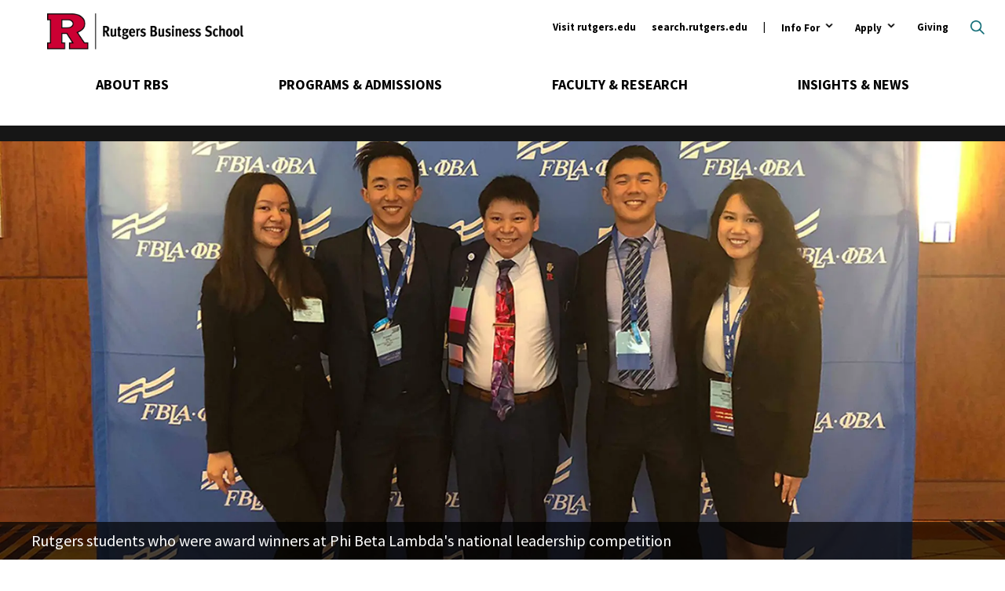

--- FILE ---
content_type: text/html; charset=UTF-8
request_url: https://www.business.rutgers.edu/news/rutgers-students-are-big-winners-phi-beta-lambda-conference
body_size: 16425
content:
<!DOCTYPE html>
<html lang="en" dir="ltr" prefix="og: https://ogp.me/ns#">
  <head>
    <meta charset="utf-8" />
<noscript><style>form.antibot * :not(.antibot-message) { display: none !important; }</style>
</noscript><link rel="canonical" href="https://www.business.rutgers.edu/news/rutgers-students-are-big-winners-phi-beta-lambda-conference" />
<meta property="og:site_name" content="Rutgers Business School-Newark and New Brunswick" />
<meta property="og:type" content="article" />
<meta property="og:url" content="https://www.business.rutgers.edu/news/rutgers-students-are-big-winners-phi-beta-lambda-conference" />
<meta property="og:title" content="Rutgers students are big winners at Phi Beta Lambda conference" />
<meta property="og:image:url" content="https://www.business.rutgers.edu/sites/default/files/images/news/PBLnationalsstory-herophoto.jpg" />
<meta property="og:image:type" content="image/jpeg" />
<meta property="og:image:width" content="1208" />
<meta property="og:image:height" content="516" />
<meta name="twitter:card" content="summary_large_image" />
<meta name="twitter:site" content="@RutgersBSchool" />
<meta name="twitter:title" content="Rutgers students are big winners at Phi Beta Lambda conference" />
<meta name="twitter:image" content="https://www.business.rutgers.edu/sites/default/files/images/news/PBLnationalsstory-herophoto.jpg" />
<meta name="msvalidate.01" content="EBE36DBDC388717178ABA26DDA5E8F88" />
<meta name="facebook-domain-verification" content="zie08fcoccoemsegc2dvpr54b6cr96" />
<meta name="google-site-verification" content="NXv1AqMNcZd1-jMULYxxmmiyTHWxEs5_oeDYu2JI9Oc" />
<meta name="Generator" content="Drupal 10 (https://www.drupal.org)" />
<meta name="MobileOptimized" content="width" />
<meta name="HandheldFriendly" content="true" />
<meta name="viewport" content="width=device-width, initial-scale=1.0" />
<script type="application/ld+json">{
    "@context": "https://schema.org",
    "@graph": [
        {
            "@type": "NewsArticle",
            "name": "Rutgers students are big winners at Phi Beta Lambda conference",
            "headline": "Rutgers students are big winners at Phi Beta Lambda conference",
            "image": {
                "@type": "ImageObject",
                "representativeOfPage": "True",
                "url": "https://www.business.rutgers.edu/sites/default/files/images/news/PBLnationalsstory-herophoto.jpg",
                "width": "1208",
                "height": "516"
            },
            "datePublished": "2018-07-03T11:19:58-0400",
            "dateModified": "2018-07-03T11:19:58-0400",
            "isAccessibleForFree": "True",
            "author": {
                "@type": "Organization",
                "@id": "https://www.business.rutgers.edu",
                "name": "Rutgers Business School-Newark and New Brunswick",
                "url": "https://www.business.rutgers.edu",
                "logo": {
                    "@type": "ImageObject",
                    "url": "https://www.business.rutgers.edu/sites/default/files/images/rbs-logo-60.png",
                    "width": "184",
                    "height": "60"
                }
            },
            "publisher": {
                "@type": "Organization",
                "@id": "https://www.business.rutgers.edu",
                "name": "Rutgers Business School-Newark and New Brunswick",
                "url": "https://www.business.rutgers.edu",
                "logo": {
                    "@type": "ImageObject",
                    "url": "https://www.business.rutgers.edu/sites/default/files/images/rbs-logo-60.png",
                    "width": "184",
                    "height": "60"
                }
            },
            "mainEntityOfPage": "https://www.business.rutgers.edu/news/rutgers-students-are-big-winners-phi-beta-lambda-conference"
        }
    ]
}</script>
<link rel="icon" href="/sites/default/files/favicon-r.ico" type="image/vnd.microsoft.icon" />
<script src="/sites/default/files/google_tag/primary/google_tag.script.js?t8mdbz" defer></script>

    <title>Rutgers students are big winners at Phi Beta Lambda conference | Rutgers Business School</title>
    <link rel="preload" href="https://fonts.googleapis.com/css?family=Source+Sans+Pro:400,400i,600,700,700i|Oswald:700|PT+Serif:600,700,700i&display=swap" as="style" onload="this.onload=null;this.rel='stylesheet'">
    <link rel="stylesheet" media="all" href="/sites/default/files/css/css_bRCA2rBfBrv-xQCFO83sjM0L_AOl1hscpr5Po3NKj84.css?delta=0&amp;language=en&amp;theme=rbs_theme&amp;include=eJxFjksOwyAQQy80giNVA1gBFQgaQ9v09JWafjbW8_PGsSp5-KCExJMbSN1AibvB992a1vKE4DFr6VefbA2t7lNlqOlmOjK_y9-41ccKtTAjiQVeZkaDb1q6MKth5kL_I-HBiXa-uRXc6d_p2p5WxQu-SENk" />
<link rel="stylesheet" media="all" href="/sites/default/files/css/css_sphHDht_B06S_kYDUmxCmI_ApwTpV7iKN0tvLLvosUg.css?delta=1&amp;language=en&amp;theme=rbs_theme&amp;include=eJxFjksOwyAQQy80giNVA1gBFQgaQ9v09JWafjbW8_PGsSp5-KCExJMbSN1AibvB992a1vKE4DFr6VefbA2t7lNlqOlmOjK_y9-41ccKtTAjiQVeZkaDb1q6MKth5kL_I-HBiXa-uRXc6d_p2p5WxQu-SENk" />

    
    <script defer data-domain="business.rutgers.edu" data-api="https://pa-light-band-7b8c.rutgers-business-school.workers.dev/moon/event" src="https://pa-light-band-7b8c.rutgers-business-school.workers.dev/sun/script.outbound-links.js"></script>
    <link href="/themes/rbs_theme/img/icons/fontawesome/css/fontawesome.min.css" rel="stylesheet" />
    <link href="/themes/rbs_theme/img/icons/fontawesome/css/solid.min.css" rel="stylesheet" />
  </head>
  <body class="path-node page-node-type-news">
        <a href="#main-content" class="visually-hidden focusable skip-link">
      Skip to main content
    </a>
    <noscript><iframe src="https://www.googletagmanager.com/ns.html?id=GTM-5Q8BCN" height="0" width="0" style="display:none;visibility:hidden"></iframe></noscript>
      <div class="dialog-off-canvas-main-canvas" data-off-canvas-main-canvas>
    <div class="layout-container">

  <header role="banner">
    <div class="layout-content">  <div class="region region-header">
    <div class="views-exposed-form search-block-form block block-search container-inline" data-drupal-selector="views-exposed-form-search-form-block-page-1" id="block-search-header" data-drupal-selector="search-block-form" role="search">
  
    
      <form action="/search/all" method="get" id="views-exposed-form-search-form-block-page-1" accept-charset="UTF-8">
  <div class="form--inline clearfix">
  <button type="button" class="search-toggle open-search">Open search</button>
<div class="search-wrapper"><div class="search-inner"><div class="js-form-item form-item js-form-type-textfield form-type-textfield js-form-item-keys form-item-keys form-no-label">
        <input data-drupal-selector="edit-keys" placeholder="Search" type="text" id="edit-keys" name="keys" value="" size="30" maxlength="128" class="form-text" />

        </div>
<div data-drupal-selector="edit-actions" class="form-actions js-form-wrapper form-wrapper" id="edit-actions"><input data-drupal-selector="edit-submit-search-form-block" type="submit" id="edit-submit-search-form-block" value="Search" class="button js-form-submit form-submit" />
</div>
</div>
</div>

</div>

</form>

  </div><div class="group-wrapper"><a href="/" class="header-logo"><span class="visually-hidden">Rutgers Business School</span>
</a><nav role="navigation" aria-labelledby="block-menu-ancillary-menu" id="block-menu-ancillary" class="block block-menu navigation menu--ancillary">
            
  <h2 class="visually-hidden" id="block-menu-ancillary-menu">Ancillary</h2>
  

        
              <ul class="menu">
                    <li class="menu-item">
        <a href="https://www.rutgers.edu/">Visit rutgers.edu</a>
              </li>
                <li class="menu-item">
        <a href="https://search.rutgers.edu/" target="_blank">search.rutgers.edu</a>
              </li>
                <li class="menu-item menu-item--expanded">
        <button type="button">Info For</button>
                <button><span class="visuallyhidden">Open Submenu</span></button>
                        <ul class="submenu">
        <button class="back-button">Back</button>
                    <li class="menu-item">
        <a href="/" data-drupal-link-system-path="&lt;front&gt;">Prospective Students and Parents</a>
              </li>
                <li class="menu-item">
        <a href="https://myrbs.business.rutgers.edu">Current Students</a>
              </li>
                <li class="menu-item">
        <a href="https://myrbs.business.rutgers.edu/faculty-staff">Faculty and Staff</a>
              </li>
                <li class="menu-item menu-item--collapsed">
        <a href="/alumni" data-drupal-link-system-path="node/1521">Alumni and Donors</a>
              </li>
                <li class="menu-item menu-item--collapsed">
        <a href="/employers-recruiters" data-drupal-link-system-path="node/1526">Employers &amp; Recruiters</a>
              </li>
                <li class="menu-item menu-item--collapsed">
        <a href="/entrepreneurs" data-drupal-link-system-path="node/1531">Entrepreneurs</a>
              </li>
                <li class="menu-item menu-item--collapsed">
        <a href="/industry-community-partners" data-drupal-link-system-path="node/12421">Industry &amp; Community Partners</a>
              </li>
        </ul>
  
              </li>
                <li class="menu-item menu-item--expanded">
        <button type="button">Apply</button>
                <button><span class="visuallyhidden">Open Submenu</span></button>
                        <ul class="submenu">
        <button class="back-button">Back</button>
                    <li class="menu-item">
        <a href="/admissions#undergraduate" data-drupal-link-system-path="node/691">Undergraduate</a>
              </li>
                <li class="menu-item">
        <a href="/admissions#graduate" data-drupal-link-system-path="node/691">Graduate</a>
              </li>
                <li class="menu-item">
        <a href="/executive-education" data-drupal-link-system-path="node/431">Executive Education</a>
              </li>
        </ul>
  
              </li>
                <li class="menu-item menu-item--collapsed">
        <a href="/giving" data-drupal-link-system-path="node/5031">Giving</a>
              </li>
        </ul>
  


  </nav>
<div id="block-mainmenu" class="block block-mainMenu block-block-content block-block-content1d5e0359-f397-43c9-900b-c7825cfe97a6">
  
    
      <div class="menuSections">
      
      <div class="field field--name-field-m-menu-section field--type-entity-reference-revisions field--label-hidden field__items">
              <div class="field__item">  <div class="menuSection">
    <div class="menuSection-topNavItem">
      
            <div class="field field--name-field-m-top-nav-item field--type-link field--label-hidden field__item"><a href="/about-rbs">About RBS</a></div>
      
    </div>

    <div  class="paragraph menuSection-bottomNavItems paragraph--type--m-section paragraph--view-mode--full-content">
              <div class="menuSection-columns" style="background-image: url('/sites/default/files/images/backdrops/menu-header-about.jpg');">
          <div class="menuSection-column menuSection-mainColumn menuSection-column-isFirst">
            
            <div class="field field--name-field-m-large-heading field--type-string field--label-hidden field__item">About RBS</div>
      
            
            <div class="field field--name-field-m-subheading field--type-string-long field--label-hidden field__item">Revolutionizing curricula, research, teaching, and the student experience.</div>
      
            
            <div class="field field--name-field-m-landing-page-link field--type-link field--label-hidden field__item"><a href="/about-rbs">Overview</a></div>
      
            
      <div class="field field--name-field-m-call-to-action field--type-link field--label-hidden field__items">
              <div class="field__item"><a href="/about-rbs/at-a-glance">RBS At-A-Glance</a></div>
              <div class="field__item"><a href="/r-culture">R Culture</a></div>
          </div>
  
          </div>

          <div class="menuSection-column menuSection-column1">
            
      <div class="field field--name-field-m-column-one field--type-entity-reference-revisions field--label-hidden field__items">
              <div class="field__item">  <div class="paragraph paragraph--type--menu-heading paragraph--view-mode--full-content">
          
            <div class="field field--name-field-m-heading field--type-link field--label-hidden field__item"><a href="/about-rbs/accreditation">Accreditation</a></div>
      
      </div>
</div>
              <div class="field__item">  <div class="paragraph paragraph--type--menu-heading paragraph--view-mode--full-content">
          
            <div class="field field--name-field-m-heading field--type-link field--label-hidden field__item"><a href="/about-rbs/board-advisors">Board of Advisors</a></div>
      
      </div>
</div>
              <div class="field__item">  <div class="paragraph paragraph--type--menu-heading paragraph--view-mode--full-content">
          
            <div class="field field--name-field-m-heading field--type-link field--label-hidden field__item"><a href="/events-listing">Calendar of Events</a></div>
      
      </div>
</div>
              <div class="field__item">  <div class="paragraph paragraph--type--menu-heading paragraph--view-mode--full-content">
          
            <div class="field field--name-field-m-heading field--type-link field--label-hidden field__item"><a href="/career-management">Career Management</a></div>
      
      </div>
</div>
              <div class="field__item">  <div class="paragraph paragraph--type--menu-heading paragraph--view-mode--full-content">
          
            <div class="field field--name-field-m-heading field--type-link field--label-hidden field__item"><a href="/contact-us">Contact Us</a></div>
      
      </div>
</div>
              <div class="field__item">  <div class="paragraph paragraph--type--menu-heading paragraph--view-mode--full-content">
          
            <div class="field field--name-field-m-heading field--type-link field--label-hidden field__item"><a href="/about-rbs/distinguished-alumni">Distinguished Alumni</a></div>
      
      </div>
</div>
              <div class="field__item">  <div class="paragraph paragraph--type--menu-heading paragraph--view-mode--full-content">
          
            <div class="field field--name-field-m-heading field--type-link field--label-hidden field__item"><a href="https://myrbs.business.rutgers.edu/graduation">Graduation Events</a></div>
      
      </div>
</div>
          </div>
  
          </div>

          <div class="menuSection-column menuSection-column2">
            
      <div class="field field--name-field-m-column-two field--type-entity-reference-revisions field--label-hidden field__items">
              <div class="field__item">  <div class="paragraph paragraph--type--menu-heading paragraph--view-mode--full-content">
          
            <div class="field field--name-field-m-heading field--type-link field--label-hidden field__item"><a href="/about-rbs/history">History</a></div>
      
      </div>
</div>
              <div class="field__item">  <div class="paragraph paragraph--type--menu-heading paragraph--view-mode--full-content">
          
            <div class="field field--name-field-m-heading field--type-link field--label-hidden field__item"><a href="/sail-office">Office of Social Mobility, Access, Innovation, and Leadership (SAIL)</a></div>
      
      </div>
</div>
              <div class="field__item">  <div class="paragraph paragraph--type--menu-heading paragraph--view-mode--full-content">
          
            <div class="field field--name-field-m-heading field--type-link field--label-hidden field__item"><a href="https://www.business.rutgers.edu/about-rbs/office-student-support-engagement-and-leadership-seal">Student Support, Engagement, and Leadership (SEAL)</a></div>
      
      </div>
</div>
              <div class="field__item">  <div class="paragraph paragraph--type--menu-heading paragraph--view-mode--full-content">
          
            <div class="field field--name-field-m-heading field--type-link field--label-hidden field__item"><a href="/about-rbs/leadership">Leadership</a></div>
      
      </div>
</div>
              <div class="field__item">  <div class="paragraph paragraph--type--menu-heading paragraph--view-mode--full-content">
          
            <div class="field field--name-field-m-heading field--type-link field--label-hidden field__item"><a href="https://store.business.rutgers.edu">RBS Store</a></div>
      
      </div>
</div>
              <div class="field__item">  <div class="paragraph paragraph--type--menu-heading paragraph--view-mode--full-content">
          
            <div class="field field--name-field-m-heading field--type-link field--label-hidden field__item"><a href="/about-rbs/rankings">Stats &amp; Rankings</a></div>
      
      </div>
</div>
              <div class="field__item">  <div class="paragraph paragraph--type--menu-heading paragraph--view-mode--full-content">
          
            <div class="field field--name-field-m-heading field--type-link field--label-hidden field__item"><a href="https://myrbs.business.rutgers.edu/syllabi">Syllabi Directory</a></div>
      
      </div>
</div>
          </div>
  
          </div>

          <div class="menuSection-column menuSection-column3 menuSection-column-isLast">
            
      <div class="field field--name-field-m-column-three field--type-entity-reference-revisions field--label-hidden field__items">
              <div class="field__item">  <div class="paragraph paragraph--type--menu-heading paragraph--view-mode--full-content">
          
            <div class="field field--name-field-m-heading field--type-link field--label-hidden field__item"><a href="/about-rbs/outreach-initiatives">Outreach</a></div>
      
      </div>
</div>
              <div class="field__item">  <div class="paragraph paragraph--type--menu-heading paragraph--view-mode--full-content">
          
            <div class="field field--name-field-m-heading field--type-link field--label-hidden field__item"><a href="/about-rbs/thought-leadership">Thought Leadership</a></div>
      
      <div class="field field--name-field-m-menu-items field--type-entity-reference-revisions field--label-hidden field__items">
              <div class="field__item">  <div class="paragraph paragraph--type--menu-item-s- paragraph--view-mode--full-content">
          
            <div class="field field--name-field-m-item-destination field--type-link field--label-hidden field__item"><a href="/about-rbs/c-suite-speakers">C-Suite Speaker</a></div>
      
      </div>
</div>
              <div class="field__item">  <div class="paragraph paragraph--type--menu-item-s- paragraph--view-mode--full-content">
          
            <div class="field field--name-field-m-item-destination field--type-link field--label-hidden field__item"><a href="/about-rbs/innovations-business-education">Innovations in Business Education Conference</a></div>
      
      </div>
</div>
              <div class="field__item">  <div class="paragraph paragraph--type--menu-item-s- paragraph--view-mode--full-content">
          
            <div class="field field--name-field-m-item-destination field--type-link field--label-hidden field__item"><a href="/events/rutgers-business-school-business-resource-showcase">Business Community Engagement Symposium</a></div>
      
      </div>
</div>
          </div>
  
      </div>
</div>
              <div class="field__item">  <div class="paragraph paragraph--type--menu-heading paragraph--view-mode--full-content">
          
            <div class="field field--name-field-m-heading field--type-link field--label-hidden field__item"><a href="/visit">Visit</a></div>
      
      <div class="field field--name-field-m-menu-items field--type-entity-reference-revisions field--label-hidden field__items">
              <div class="field__item">  <div class="paragraph paragraph--type--menu-item-s- paragraph--view-mode--full-content">
          
            <div class="field field--name-field-m-item-destination field--type-link field--label-hidden field__item"><a href="/why-new-jersey">Why New Jersey</a></div>
      
      </div>
</div>
              <div class="field__item">  <div class="paragraph paragraph--type--menu-item-s- paragraph--view-mode--full-content">
          
            <div class="field field--name-field-m-item-destination field--type-link field--label-hidden field__item"><a href="/visit/newark">Newark</a></div>
      
      </div>
</div>
              <div class="field__item">  <div class="paragraph paragraph--type--menu-item-s- paragraph--view-mode--full-content">
          
            <div class="field field--name-field-m-item-destination field--type-link field--label-hidden field__item"><a href="/visit/livingston">Livingston</a></div>
      
      </div>
</div>
              <div class="field__item">  <div class="paragraph paragraph--type--menu-item-s- paragraph--view-mode--full-content">
          
            <div class="field field--name-field-m-item-destination field--type-link field--label-hidden field__item"><a href="/visit/jersey-city">Jersey City</a></div>
      
      </div>
</div>
          </div>
  
      </div>
</div>
          </div>
  
          </div>

          <button class="trigger-closeMenuSection icon-closeMenu">
            <span class="visuallyhidden">Close Menu</span>
            <svg version="1.1" class="icon-closeMenu-image" xmlns="http://www.w3.org/2000/svg" xmlns:xlink="http://www.w3.org/1999/xlink" x="0px" y="0px" viewBox="0 0 460.775 460.775" style="enable-background:new 0 0 460.775 460.775;" xml:space="preserve" fill="#CC0033">
            	<path d="M285.08,230.397L456.218,59.27c6.076-6.077,6.076-15.911,0-21.986L423.511,4.565c-2.913-2.911-6.866-4.55-10.992-4.55
            	c-4.127,0-8.08,1.639-10.993,4.55l-171.138,171.14L59.25,4.565c-2.913-2.911-6.866-4.55-10.993-4.55
            	c-4.126,0-8.08,1.639-10.992,4.55L4.558,37.284c-6.077,6.075-6.077,15.909,0,21.986l171.138,171.128L4.575,401.505
            	c-6.074,6.077-6.074,15.911,0,21.986l32.709,32.719c2.911,2.911,6.865,4.55,10.992,4.55c4.127,0,8.08-1.639,10.994-4.55
            	l171.117-171.12l171.118,171.12c2.913,2.911,6.866,4.55,10.993,4.55c4.128,0,8.081-1.639,10.992-4.55l32.709-32.719
            	c6.074-6.075,6.074-15.909,0-21.986L285.08,230.397z"/>
            </svg>
          </button>
        </div>
          </div>
  </div>
</div>
              <div class="field__item">  <div class="menuSection">
    <div class="menuSection-topNavItem">
      
            <div class="field field--name-field-m-top-nav-item field--type-link field--label-hidden field__item"><a href="/academics">Programs &amp; Admissions</a></div>
      
    </div>

    <div  class="paragraph menuSection-bottomNavItems paragraph--type--m-section paragraph--view-mode--full-content">
              <div class="menuSection-columns" style="background-image: url('/sites/default/files/images/backdrops/menu-header-academics.jpg');">
          <div class="menuSection-column menuSection-mainColumn menuSection-column-isFirst">
            
            <div class="field field--name-field-m-large-heading field--type-string field--label-hidden field__item">Programs &amp; Admissions</div>
      
            
            <div class="field field--name-field-m-subheading field--type-string-long field--label-hidden field__item">A commitment to academic excellence and professional success is the foundation of each of our programs.</div>
      
            
            
      <div class="field field--name-field-m-call-to-action field--type-link field--label-hidden field__items">
              <div class="field__item"><a href="/academics">All Programs</a></div>
              <div class="field__item"><a href="/events-listing/30">Admissions Events</a></div>
          </div>
  
          </div>

          <div class="menuSection-column menuSection-column1">
            
      <div class="field field--name-field-m-column-one field--type-entity-reference-revisions field--label-hidden field__items">
              <div class="field__item">  <div class="paragraph paragraph--type--menu-heading paragraph--view-mode--full-content">
          
            <div class="field field--name-field-m-heading field--type-link field--label-hidden field__item"><a href="/mba">Master of Business Administration (MBA)</a></div>
      
      <div class="field field--name-field-m-menu-items field--type-entity-reference-revisions field--label-hidden field__items">
              <div class="field__item">  <div class="paragraph paragraph--type--menu-item-s- paragraph--view-mode--full-content">
          
            <div class="field field--name-field-m-item-destination field--type-link field--label-hidden field__item"><a href="/full-time-mba">Full-Time MBA</a></div>
      
      </div>
</div>
              <div class="field__item">  <div class="paragraph paragraph--type--menu-item-s- paragraph--view-mode--full-content">
          
            <div class="field field--name-field-m-item-destination field--type-link field--label-hidden field__item"><a href="/part-time-mba">Part-Time MBA</a></div>
      
      </div>
</div>
              <div class="field__item">  <div class="paragraph paragraph--type--menu-item-s- paragraph--view-mode--full-content">
          
            <div class="field field--name-field-m-item-destination field--type-link field--label-hidden field__item"><a href="/mba-professional-accounting">MBA in Professional Accounting</a></div>
      
      </div>
</div>
              <div class="field__item">  <div class="paragraph paragraph--type--menu-item-s- paragraph--view-mode--full-content">
          
            <div class="field field--name-field-m-item-destination field--type-link field--label-hidden field__item"><a href="/dual-degree">Dual Degree Programs</a></div>
      
      </div>
</div>
          </div>
  
      </div>
</div>
              <div class="field__item">  <div class="paragraph paragraph--type--menu-heading paragraph--view-mode--full-content">
          
            <div class="field field--name-field-m-heading field--type-link field--label-hidden field__item"><a href="/executive-mba">Executive MBA</a></div>
      
      <div class="field field--name-field-m-menu-items field--type-entity-reference-revisions field--label-hidden field__items">
              <div class="field__item">  <div class="paragraph paragraph--type--menu-item-s- paragraph--view-mode--full-content">
          
            <div class="field field--name-field-m-item-destination field--type-link field--label-hidden field__item"><a href="/executive-mba">Program in Newark</a></div>
      
      </div>
</div>
              <div class="field__item">  <div class="paragraph paragraph--type--menu-item-s- paragraph--view-mode--full-content">
          
            <div class="field field--name-field-m-item-destination field--type-link field--label-hidden field__item"><a href="https://rutgers.edu.sg/">Program in Singapore</a></div>
      
      </div>
</div>
          </div>
  
      </div>
</div>
              <div class="field__item">  <div class="paragraph paragraph--type--menu-heading paragraph--view-mode--full-content">
          
            <div class="field field--name-field-m-heading field--type-link field--label-hidden field__item"><a href="/undergraduate">Undergraduate</a></div>
      
      <div class="field field--name-field-m-menu-items field--type-entity-reference-revisions field--label-hidden field__items">
              <div class="field__item">  <div class="paragraph paragraph--type--menu-item-s- paragraph--view-mode--full-content">
          
            <div class="field field--name-field-m-item-destination field--type-link field--label-hidden field__item"><a href="/undergraduate-newark">Undergraduate Program in Newark</a></div>
      
      </div>
</div>
              <div class="field__item">  <div class="paragraph paragraph--type--menu-item-s- paragraph--view-mode--full-content">
          
            <div class="field field--name-field-m-item-destination field--type-link field--label-hidden field__item"><a href="/undergraduate-new-brunswick">Undergraduate Program in New Brunswick</a></div>
      
      </div>
</div>
              <div class="field__item">  <div class="paragraph paragraph--type--menu-item-s- paragraph--view-mode--full-content">
          
            <div class="field field--name-field-m-item-destination field--type-link field--label-hidden field__item"><a href="/road-to-success">Road to Success Programs</a></div>
      
      </div>
</div>
              <div class="field__item">  <div class="paragraph paragraph--type--menu-item-s- paragraph--view-mode--full-content">
          
            <div class="field field--name-field-m-item-destination field--type-link field--label-hidden field__item"><a href="/international-students/undergraduate">International Students</a></div>
      
      </div>
</div>
          </div>
  
      </div>
</div>
              <div class="field__item">  <div class="paragraph paragraph--type--menu-heading paragraph--view-mode--full-content">
          
            <div class="field field--name-field-m-heading field--type-link field--label-hidden field__item"><a href="/pre-college">Pre-College Programs</a></div>
      
      </div>
</div>
          </div>
  
          </div>

          <div class="menuSection-column menuSection-column2">
            
      <div class="field field--name-field-m-column-two field--type-entity-reference-revisions field--label-hidden field__items">
              <div class="field__item">  <div class="paragraph paragraph--type--menu-heading paragraph--view-mode--full-content">
          
            <div class="field field--name-field-m-heading field--type-link field--label-hidden field__item"><a href="/masters">Master&#039;s Degrees</a></div>
      
      <div class="field field--name-field-m-menu-items field--type-entity-reference-revisions field--label-hidden field__items">
              <div class="field__item">  <div class="paragraph paragraph--type--menu-item-s- paragraph--view-mode--full-content">
          
            <div class="field field--name-field-m-item-destination field--type-link field--label-hidden field__item"><a href="/masters-accounting-analytics">Master of Accountancy in Accounting and Analytics</a></div>
      
      </div>
</div>
              <div class="field__item">  <div class="paragraph paragraph--type--menu-item-s- paragraph--view-mode--full-content">
          
            <div class="field field--name-field-m-item-destination field--type-link field--label-hidden field__item"><a href="/masters-governmental-accounting">Master of Accountancy in Governmental Accounting</a></div>
      
      </div>
</div>
              <div class="field__item">  <div class="paragraph paragraph--type--menu-item-s- paragraph--view-mode--full-content">
          
            <div class="field field--name-field-m-item-destination field--type-link field--label-hidden field__item"><a href="/masters-taxation">Master of Accountancy in Taxation </a></div>
      
      </div>
</div>
              <div class="field__item">  <div class="paragraph paragraph--type--menu-item-s- paragraph--view-mode--full-content">
          
            <div class="field field--name-field-m-item-destination field--type-link field--label-hidden field__item"><a href="/masters-business-fashion">MS in Business of Fashion</a></div>
      
      </div>
</div>
              <div class="field__item">  <div class="paragraph paragraph--type--menu-item-s- paragraph--view-mode--full-content">
          
            <div class="field field--name-field-m-item-destination field--type-link field--label-hidden field__item"><a href="/masters-digital-marketing">MS in Digital Marketing</a></div>
      
      </div>
</div>
              <div class="field__item">  <div class="paragraph paragraph--type--menu-item-s- paragraph--view-mode--full-content">
          
            <div class="field field--name-field-m-item-destination field--type-link field--label-hidden field__item"><a href="/masters-financial-analysis">Master of Financial Analysis</a></div>
      
      </div>
</div>
              <div class="field__item">  <div class="paragraph paragraph--type--menu-item-s- paragraph--view-mode--full-content">
          
            <div class="field field--name-field-m-item-destination field--type-link field--label-hidden field__item"><a href="/masters-healthcare-analytics-intelligence">MS in Healthcare Analytics and Intelligence</a></div>
      
      </div>
</div>
              <div class="field__item">  <div class="paragraph paragraph--type--menu-item-s- paragraph--view-mode--full-content">
          
            <div class="field field--name-field-m-item-destination field--type-link field--label-hidden field__item"><a href="/masters-information-technology-analytics">Master of Information Technology and Analytics</a></div>
      
      </div>
</div>
              <div class="field__item">  <div class="paragraph paragraph--type--menu-item-s- paragraph--view-mode--full-content">
          
            <div class="field field--name-field-m-item-destination field--type-link field--label-hidden field__item"><a href="/masters-marketing-analytics-insights">MS Marketing Analytics and Insights</a></div>
      
      </div>
</div>
              <div class="field__item">  <div class="paragraph paragraph--type--menu-item-s- paragraph--view-mode--full-content">
          
            <div class="field field--name-field-m-item-destination field--type-link field--label-hidden field__item"><a href="/masters-quantitative-finance">Master of Quantitative Finance</a></div>
      
      </div>
</div>
              <div class="field__item">  <div class="paragraph paragraph--type--menu-item-s- paragraph--view-mode--full-content">
          
            <div class="field field--name-field-m-item-destination field--type-link field--label-hidden field__item"><a href="/masters-supply-chain-analytics">Master of Supply Chain Analytics</a></div>
      
      </div>
</div>
              <div class="field__item">  <div class="paragraph paragraph--type--menu-item-s- paragraph--view-mode--full-content">
          
            <div class="field field--name-field-m-item-destination field--type-link field--label-hidden field__item"><a href="/masters-supply-chain-management">MS in Supply Chain Management</a></div>
      
      </div>
</div>
          </div>
  
      </div>
</div>
              <div class="field__item">  <div class="paragraph paragraph--type--menu-heading paragraph--view-mode--full-content">
          
            <div class="field field--name-field-m-heading field--type-link field--label-hidden field__item"><a href="/gateway-accelerated-programs">Gateway and Accelerated Programs for Undergraduates</a></div>
      
      </div>
</div>
          </div>
  
          </div>

          <div class="menuSection-column menuSection-column3 menuSection-column-isLast">
            
      <div class="field field--name-field-m-column-three field--type-entity-reference-revisions field--label-hidden field__items">
              <div class="field__item">  <div class="paragraph paragraph--type--menu-heading paragraph--view-mode--full-content">
          
            <div class="field field--name-field-m-heading field--type-link field--label-hidden field__item"><a href="/executive-education">Executive Education</a></div>
      
      <div class="field field--name-field-m-menu-items field--type-entity-reference-revisions field--label-hidden field__items">
              <div class="field__item">  <div class="paragraph paragraph--type--menu-item-s- paragraph--view-mode--full-content">
          
            <div class="field field--name-field-m-item-destination field--type-link field--label-hidden field__item"><a href="/executive-education/open-enrollment">Open Enrollment</a></div>
      
      </div>
</div>
              <div class="field__item">  <div class="paragraph paragraph--type--menu-item-s- paragraph--view-mode--full-content">
          
            <div class="field field--name-field-m-item-destination field--type-link field--label-hidden field__item"><a href="/executive-education/corporate-programs">Corporate Programs</a></div>
      
      </div>
</div>
              <div class="field__item">  <div class="paragraph paragraph--type--menu-item-s- paragraph--view-mode--full-content">
          
            <div class="field field--name-field-m-item-destination field--type-link field--label-hidden field__item"><a href="/executive-education/classes">Upcoming Classes</a></div>
      
      </div>
</div>
          </div>
  
      </div>
</div>
              <div class="field__item">  <div class="paragraph paragraph--type--menu-heading paragraph--view-mode--full-content">
          
            <div class="field field--name-field-m-heading field--type-link field--label-hidden field__item"><a href="/doctoral-programs">Doctoral Programs</a></div>
      
      <div class="field field--name-field-m-menu-items field--type-entity-reference-revisions field--label-hidden field__items">
              <div class="field__item">  <div class="paragraph paragraph--type--menu-item-s- paragraph--view-mode--full-content">
          
            <div class="field field--name-field-m-item-destination field--type-link field--label-hidden field__item"><a href="/phd">Ph.D.</a></div>
      
      </div>
</div>
              <div class="field__item">  <div class="paragraph paragraph--type--menu-item-s- paragraph--view-mode--full-content">
          
            <div class="field field--name-field-m-item-destination field--type-link field--label-hidden field__item"><a href="/doctor-business-administration">Doctor of Business Administration</a></div>
      
      </div>
</div>
          </div>
  
      </div>
</div>
              <div class="field__item">  <div class="paragraph paragraph--type--menu-heading paragraph--view-mode--full-content">
          
            <div class="field field--name-field-m-heading field--type-link field--label-hidden field__item"><a href="/stackable">Rutgers Stackable Business Innovation (rSBI)</a></div>
      
      </div>
</div>
              <div class="field__item">  <div class="paragraph paragraph--type--menu-heading paragraph--view-mode--full-content">
          
            <div class="field field--name-field-m-heading field--type-link field--label-hidden field__item"><a href="/online">Online Programs</a></div>
      
      </div>
</div>
              <div class="field__item">  <div class="paragraph paragraph--type--menu-heading paragraph--view-mode--full-content">
          
            <div class="field field--name-field-m-heading field--type-link field--label-hidden field__item"><a href="/stem-designated-programs">STEM-Designated Programs</a></div>
      
      </div>
</div>
              <div class="field__item">  <div class="paragraph paragraph--type--menu-heading paragraph--view-mode--full-content">
          
            <div class="field field--name-field-m-heading field--type-link field--label-hidden field__item"><a href="/admissions/certificate-programs">Certificate Programs</a></div>
      
      </div>
</div>
          </div>
  
          </div>

          <button class="trigger-closeMenuSection icon-closeMenu">
            <span class="visuallyhidden">Close Menu</span>
            <svg version="1.1" class="icon-closeMenu-image" xmlns="http://www.w3.org/2000/svg" xmlns:xlink="http://www.w3.org/1999/xlink" x="0px" y="0px" viewBox="0 0 460.775 460.775" style="enable-background:new 0 0 460.775 460.775;" xml:space="preserve" fill="#CC0033">
            	<path d="M285.08,230.397L456.218,59.27c6.076-6.077,6.076-15.911,0-21.986L423.511,4.565c-2.913-2.911-6.866-4.55-10.992-4.55
            	c-4.127,0-8.08,1.639-10.993,4.55l-171.138,171.14L59.25,4.565c-2.913-2.911-6.866-4.55-10.993-4.55
            	c-4.126,0-8.08,1.639-10.992,4.55L4.558,37.284c-6.077,6.075-6.077,15.909,0,21.986l171.138,171.128L4.575,401.505
            	c-6.074,6.077-6.074,15.911,0,21.986l32.709,32.719c2.911,2.911,6.865,4.55,10.992,4.55c4.127,0,8.08-1.639,10.994-4.55
            	l171.117-171.12l171.118,171.12c2.913,2.911,6.866,4.55,10.993,4.55c4.128,0,8.081-1.639,10.992-4.55l32.709-32.719
            	c6.074-6.075,6.074-15.909,0-21.986L285.08,230.397z"/>
            </svg>
          </button>
        </div>
          </div>
  </div>
</div>
              <div class="field__item">  <div class="menuSection">
    <div class="menuSection-topNavItem">
      
            <div class="field field--name-field-m-top-nav-item field--type-link field--label-hidden field__item"><a href="/faculty-research">Faculty &amp; Research</a></div>
      
    </div>

    <div  class="paragraph menuSection-bottomNavItems paragraph--type--m-section paragraph--view-mode--full-content">
              <div class="menuSection-columns" style="background-image: url('/sites/default/files/images/backdrops/menu-header-faculty.jpg');">
          <div class="menuSection-column menuSection-mainColumn menuSection-column-isFirst">
            
            <div class="field field--name-field-m-large-heading field--type-string field--label-hidden field__item">Faculty &amp; Research</div>
      
            
            <div class="field field--name-field-m-subheading field--type-string-long field--label-hidden field__item">Advancing knowledge through research.</div>
      
            
            <div class="field field--name-field-m-landing-page-link field--type-link field--label-hidden field__item"><a href="/faculty-research">Overview</a></div>
      
            
      <div class="field field--name-field-m-call-to-action field--type-link field--label-hidden field__items">
              <div class="field__item"><a href="/faculty-research/recruiting">Recruiting</a></div>
          </div>
  
          </div>

          <div class="menuSection-column menuSection-column1">
            
      <div class="field field--name-field-m-column-one field--type-entity-reference-revisions field--label-hidden field__items">
              <div class="field__item">  <div class="paragraph paragraph--type--menu-heading paragraph--view-mode--full-content">
          
            <div class="field field--name-field-m-heading field--type-link field--label-hidden field__item"><a href="/faculty-research/faculty-profiles">Faculty Directory</a></div>
      
      </div>
</div>
              <div class="field__item">  <div class="paragraph paragraph--type--menu-heading paragraph--view-mode--full-content">
          
            <div class="field field--name-field-m-heading field--type-link field--label-hidden field__item"><a href="/faculty-research/academic-areas">Academic Areas</a></div>
      
      <div class="field field--name-field-m-menu-items field--type-entity-reference-revisions field--label-hidden field__items">
              <div class="field__item">  <div class="paragraph paragraph--type--menu-item-s- paragraph--view-mode--full-content">
          
            <div class="field field--name-field-m-item-destination field--type-link field--label-hidden field__item"><a href="/faculty-research/accounting-information-systems">Accounting &amp; Information Systems</a></div>
      
      </div>
</div>
              <div class="field__item">  <div class="paragraph paragraph--type--menu-item-s- paragraph--view-mode--full-content">
          
            <div class="field field--name-field-m-item-destination field--type-link field--label-hidden field__item"><a href="/faculty-research/finance-economics">Finance &amp; Economics</a></div>
      
      </div>
</div>
              <div class="field__item">  <div class="paragraph paragraph--type--menu-item-s- paragraph--view-mode--full-content">
          
            <div class="field field--name-field-m-item-destination field--type-link field--label-hidden field__item"><a href="/faculty-research/management-global-business">Management &amp; Global Business</a></div>
      
      </div>
</div>
              <div class="field__item">  <div class="paragraph paragraph--type--menu-item-s- paragraph--view-mode--full-content">
          
            <div class="field field--name-field-m-item-destination field--type-link field--label-hidden field__item"><a href="/faculty-research/management-science-information-systems">Management Science &amp; Information Systems</a></div>
      
      </div>
</div>
              <div class="field__item">  <div class="paragraph paragraph--type--menu-item-s- paragraph--view-mode--full-content">
          
            <div class="field field--name-field-m-item-destination field--type-link field--label-hidden field__item"><a href="/faculty-research/marketing">Marketing</a></div>
      
      </div>
</div>
              <div class="field__item">  <div class="paragraph paragraph--type--menu-item-s- paragraph--view-mode--full-content">
          
            <div class="field field--name-field-m-item-destination field--type-link field--label-hidden field__item"><a href="/faculty-research/supply-chain-management">Supply Chain Management</a></div>
      
      </div>
</div>
          </div>
  
      </div>
</div>
          </div>
  
          </div>

          <div class="menuSection-column menuSection-column2">
            
      <div class="field field--name-field-m-column-two field--type-entity-reference-revisions field--label-hidden field__items">
              <div class="field__item">  <div class="paragraph paragraph--type--menu-heading paragraph--view-mode--full-content">
          
            <div class="field field--name-field-m-heading field--type-link field--label-hidden field__item"><a href="/faculty-research/research">Research Centers</a></div>
      
      <div class="field field--name-field-m-menu-items field--type-entity-reference-revisions field--label-hidden field__items">
              <div class="field__item">  <div class="paragraph paragraph--type--menu-item-s- paragraph--view-mode--full-content">
          
            <div class="field field--name-field-m-item-destination field--type-link field--label-hidden field__item"><a href="/lerner-center">Blanche and Irwin Lerner Center for the Study of Pharmaceutical Management Issues</a></div>
      
      </div>
</div>
              <div class="field__item">  <div class="paragraph paragraph--type--menu-item-s- paragraph--view-mode--full-content">
          
            <div class="field field--name-field-m-item-destination field--type-link field--label-hidden field__item"><a href="/fashion-center">Center for Business of Fashion</a></div>
      
      </div>
</div>
              <div class="field__item">  <div class="paragraph paragraph--type--menu-item-s- paragraph--view-mode--full-content">
          
            <div class="field field--name-field-m-item-destination field--type-link field--label-hidden field__item"><a href="/cgaer">Center for Governmental Accounting Education &amp; Research</a></div>
      
      </div>
</div>
              <div class="field__item">  <div class="paragraph paragraph--type--menu-item-s- paragraph--view-mode--full-content">
          
            <div class="field field--name-field-m-item-destination field--type-link field--label-hidden field__item"><a href="/cimic">Center for Information Management, Integration and Connectivity</a></div>
      
      </div>
</div>
              <div class="field__item">  <div class="paragraph paragraph--type--menu-item-s- paragraph--view-mode--full-content">
          
            <div class="field field--name-field-m-item-destination field--type-link field--label-hidden field__item"><a href="https://localsupplychains.business.rutgers.edu">Center for Local Supply Chain Resiliency</a></div>
      
      </div>
</div>
              <div class="field__item">  <div class="paragraph paragraph--type--menu-item-s- paragraph--view-mode--full-content">
          
            <div class="field field--name-field-m-item-destination field--type-link field--label-hidden field__item"><a href="/cm3a">Center for Marketing Advantage, Advancement, and Action (CM3A)</a></div>
      
      </div>
</div>
              <div class="field__item">  <div class="paragraph paragraph--type--menu-item-s- paragraph--view-mode--full-content">
          
            <div class="field field--name-field-m-item-destination field--type-link field--label-hidden field__item"><a href="https://realestate.business.rutgers.edu/">Center for Real Estate</a></div>
      
      </div>
</div>
              <div class="field__item">  <div class="paragraph paragraph--type--menu-item-s- paragraph--view-mode--full-content">
          
            <div class="field field--name-field-m-item-destination field--type-link field--label-hidden field__item"><a href="/supply-chain-center">Center for Supply Chain Management</a></div>
      
      </div>
</div>
              <div class="field__item">  <div class="paragraph paragraph--type--menu-item-s- paragraph--view-mode--full-content">
          
            <div class="field field--name-field-m-item-destination field--type-link field--label-hidden field__item"><a href="https://women.business.rutgers.edu/">Center for Women in Business</a></div>
      
      </div>
</div>
          </div>
  
      </div>
</div>
          </div>
  
          </div>

          <div class="menuSection-column menuSection-column3 menuSection-column-isLast">
            
      <div class="field field--name-field-m-column-three field--type-entity-reference-revisions field--label-hidden field__items">
              <div class="field__item">  <div class="paragraph paragraph--type--menu-item-s- paragraph--view-mode--full-content">
          
            <div class="field field--name-field-m-item-destination field--type-link field--label-hidden field__item"><a href="/ethical-leadership">Institute for Ethical Leadership</a></div>
      
      </div>
</div>
              <div class="field__item">  <div class="paragraph paragraph--type--menu-item-s- paragraph--view-mode--full-content">
          
            <div class="field field--name-field-m-item-destination field--type-link field--label-hidden field__item"><a href="/accounting-research-center">Rutgers Accounting Research Center</a></div>
      
      </div>
</div>
              <div class="field__item">  <div class="paragraph paragraph--type--menu-item-s- paragraph--view-mode--full-content">
          
            <div class="field field--name-field-m-item-destination field--type-link field--label-hidden field__item"><a href="/operations-research-center">Rutgers Center for Operations Research</a></div>
      
      </div>
</div>
              <div class="field__item">  <div class="paragraph paragraph--type--menu-item-s- paragraph--view-mode--full-content">
          
            <div class="field field--name-field-m-item-destination field--type-link field--label-hidden field__item"><a href="https://ricsi.business.rutgers.edu">Rutgers Institute for Corporate Social Innovation</a></div>
      
      </div>
</div>
              <div class="field__item">  <div class="paragraph paragraph--type--menu-item-s- paragraph--view-mode--full-content">
          
            <div class="field field--name-field-m-item-destination field--type-link field--label-hidden field__item"><a href="https://sites.rutgers.edu/idsla/">Rutgers Institute for Data Science, Learning, and Applications</a></div>
      
      </div>
</div>
              <div class="field__item">  <div class="paragraph paragraph--type--menu-item-s- paragraph--view-mode--full-content">
          
            <div class="field field--name-field-m-item-destination field--type-link field--label-hidden field__item"><a href="/technology-management-center">Technology Management Research Center</a></div>
      
      </div>
</div>
              <div class="field__item">  <div class="paragraph paragraph--type--menu-item-s- paragraph--view-mode--full-content">
          
            <div class="field field--name-field-m-item-destination field--type-link field--label-hidden field__item"><a href="/cueed">The Center for Urban Entrepreneurship &amp; Economic Development</a></div>
      
      </div>
</div>
              <div class="field__item">  <div class="paragraph paragraph--type--menu-item-s- paragraph--view-mode--full-content">
          
            <div class="field field--name-field-m-item-destination field--type-link field--label-hidden field__item"><a href="/ctec">The Collaborative for Technology Entrepreneurship and Commercialization</a></div>
      
      </div>
</div>
              <div class="field__item">  <div class="paragraph paragraph--type--menu-item-s- paragraph--view-mode--full-content">
          
            <div class="field field--name-field-m-item-destination field--type-link field--label-hidden field__item"><a href="/raised">The Rutgers Advanced Institute for the Study of Entrepreneurship and Development</a></div>
      
      </div>
</div>
              <div class="field__item">  <div class="paragraph paragraph--type--menu-item-s- paragraph--view-mode--full-content">
          
            <div class="field field--name-field-m-item-destination field--type-link field--label-hidden field__item"><a href="/whitcomb-center">Whitcomb Center for Research in Financial Services</a></div>
      
      </div>
</div>
          </div>
  
          </div>

          <button class="trigger-closeMenuSection icon-closeMenu">
            <span class="visuallyhidden">Close Menu</span>
            <svg version="1.1" class="icon-closeMenu-image" xmlns="http://www.w3.org/2000/svg" xmlns:xlink="http://www.w3.org/1999/xlink" x="0px" y="0px" viewBox="0 0 460.775 460.775" style="enable-background:new 0 0 460.775 460.775;" xml:space="preserve" fill="#CC0033">
            	<path d="M285.08,230.397L456.218,59.27c6.076-6.077,6.076-15.911,0-21.986L423.511,4.565c-2.913-2.911-6.866-4.55-10.992-4.55
            	c-4.127,0-8.08,1.639-10.993,4.55l-171.138,171.14L59.25,4.565c-2.913-2.911-6.866-4.55-10.993-4.55
            	c-4.126,0-8.08,1.639-10.992,4.55L4.558,37.284c-6.077,6.075-6.077,15.909,0,21.986l171.138,171.128L4.575,401.505
            	c-6.074,6.077-6.074,15.911,0,21.986l32.709,32.719c2.911,2.911,6.865,4.55,10.992,4.55c4.127,0,8.08-1.639,10.994-4.55
            	l171.117-171.12l171.118,171.12c2.913,2.911,6.866,4.55,10.993,4.55c4.128,0,8.081-1.639,10.992-4.55l32.709-32.719
            	c6.074-6.075,6.074-15.909,0-21.986L285.08,230.397z"/>
            </svg>
          </button>
        </div>
          </div>
  </div>
</div>
              <div class="field__item">  <div class="menuSection">
    <div class="menuSection-topNavItem">
      
            <div class="field field--name-field-m-top-nav-item field--type-link field--label-hidden field__item"><a href="/insights-news">Insights &amp; News</a></div>
      
    </div>

    <div  class="paragraph menuSection-bottomNavItems paragraph--type--m-section paragraph--view-mode--full-content">
              <div class="menuSection-columns" style="background-image: url('/sites/default/files/images/backdrops/menu-header-news.jpg');">
          <div class="menuSection-column menuSection-mainColumn menuSection-column-isFirst">
            
            <div class="field field--name-field-m-large-heading field--type-string field--label-hidden field__item">Insights &amp; News</div>
      
            
            <div class="field field--name-field-m-subheading field--type-string-long field--label-hidden field__item">Business insights from expert faculty, and school news.</div>
      
            
            <div class="field field--name-field-m-landing-page-link field--type-link field--label-hidden field__item"><a href="/insights-news">Overview</a></div>
      
            
          </div>

          <div class="menuSection-column menuSection-column1">
            
      <div class="field field--name-field-m-column-one field--type-entity-reference-revisions field--label-hidden field__items">
              <div class="field__item">  <div class="paragraph paragraph--type--menu-heading paragraph--view-mode--full-content">
          
            <div class="field field--name-field-m-heading field--type-link field--label-hidden field__item"><a href="/news">School News</a></div>
      
      </div>
</div>
              <div class="field__item">  <div class="paragraph paragraph--type--menu-heading paragraph--view-mode--full-content">
          
            <div class="field field--name-field-m-heading field--type-link field--label-hidden field__item"><a href="/business-insights">Business Insights</a></div>
      
      </div>
</div>
              <div class="field__item">  <div class="paragraph paragraph--type--menu-heading paragraph--view-mode--full-content">
          
            <div class="field field--name-field-m-heading field--type-link field--label-hidden field__item"><a href="/in-the-media">Media Coverage</a></div>
      
      </div>
</div>
          </div>
  
          </div>

          <div class="menuSection-column menuSection-column2">
            
      <div class="field field--name-field-m-column-two field--type-entity-reference-revisions field--label-hidden field__items">
              <div class="field__item">  <div class="paragraph paragraph--type--menu-heading paragraph--view-mode--full-content">
          
            <div class="field field--name-field-m-heading field--type-link field--label-hidden field__item"><a href="https://rbr.business.rutgers.edu">Rutgers Business Review</a></div>
      
      </div>
</div>
              <div class="field__item">  <div class="paragraph paragraph--type--menu-heading paragraph--view-mode--full-content">
          
            <div class="field field--name-field-m-heading field--type-link field--label-hidden field__item"><a href="/news-press-kit">Press Kit</a></div>
      
      </div>
</div>
              <div class="field__item">  <div class="paragraph paragraph--type--menu-heading paragraph--view-mode--full-content">
          
            <div class="field field--name-field-m-heading field--type-link field--label-hidden field__item"><a href="/impact-report">Impact Report</a></div>
      
      </div>
</div>
          </div>
  
          </div>

          <div class="menuSection-column menuSection-column3 menuSection-column-isLast">
            
          </div>

          <button class="trigger-closeMenuSection icon-closeMenu">
            <span class="visuallyhidden">Close Menu</span>
            <svg version="1.1" class="icon-closeMenu-image" xmlns="http://www.w3.org/2000/svg" xmlns:xlink="http://www.w3.org/1999/xlink" x="0px" y="0px" viewBox="0 0 460.775 460.775" style="enable-background:new 0 0 460.775 460.775;" xml:space="preserve" fill="#CC0033">
            	<path d="M285.08,230.397L456.218,59.27c6.076-6.077,6.076-15.911,0-21.986L423.511,4.565c-2.913-2.911-6.866-4.55-10.992-4.55
            	c-4.127,0-8.08,1.639-10.993,4.55l-171.138,171.14L59.25,4.565c-2.913-2.911-6.866-4.55-10.993-4.55
            	c-4.126,0-8.08,1.639-10.992,4.55L4.558,37.284c-6.077,6.075-6.077,15.909,0,21.986l171.138,171.128L4.575,401.505
            	c-6.074,6.077-6.074,15.911,0,21.986l32.709,32.719c2.911,2.911,6.865,4.55,10.992,4.55c4.127,0,8.08-1.639,10.994-4.55
            	l171.117-171.12l171.118,171.12c2.913,2.911,6.866,4.55,10.993,4.55c4.128,0,8.081-1.639,10.992-4.55l32.709-32.719
            	c6.074-6.075,6.074-15.909,0-21.986L285.08,230.397z"/>
            </svg>
          </button>
        </div>
          </div>
  </div>
</div>
          </div>
  
    </div>
  </div>
<a href="#" class="mobile-nav-toggle">Menu</a></div>

  </div>
</div>
    <div class="layout-content-mobile">  <div class="region region-mobile-header">
    <nav role="navigation" aria-labelledby="block-mainnavigation-menu" id="block-mainnavigation" class="block block-menu navigation menu--main">
            
  <h2 class="visually-hidden" id="block-mainnavigation-menu">Main navigation</h2>
  

        


              <ul class="menu">
                    <li class="menu-item menu-item--expanded">
        <a href="/about-rbs" data-drupal-link-system-path="node/701">About RBS</a>
                <button><span class="visuallyhidden">Open Submenu</span></button>
                        
      <ul class="menu">
        <button class="back-button">Back</button>
                    <li class="menu-item">
        <a href="/about-rbs/history" data-drupal-link-system-path="node/746">History</a>
              </li>
                <li class="menu-item">
        <a href="/about-rbs/accreditation" data-drupal-link-system-path="node/771">Accreditation</a>
              </li>
                <li class="menu-item">
        <a href="/about-rbs/at-a-glance" data-drupal-link-system-path="node/776">RBS At-a-Glance</a>
              </li>
                <li class="menu-item">
        <a href="/about-rbs/rankings" data-drupal-link-system-path="node/781">Stats &amp; Rankings</a>
              </li>
                <li class="menu-item menu-item--collapsed">
        <a href="/sail-office" data-drupal-link-system-path="node/19676">Office of Social Mobility, Access, Innovation, and Leadership</a>
              </li>
                <li class="menu-item menu-item--collapsed">
        <a href="/student-support-engagement-leadership" data-drupal-link-system-path="node/24704">Office of Student Support, Engagement, and Leadership (SEAL)</a>
              </li>
                <li class="menu-item menu-item--collapsed">
        <a href="/about-rbs/thought-leadership" data-drupal-link-system-path="node/806">Thought Leadership</a>
              </li>
                <li class="menu-item menu-item--collapsed">
        <a href="/events-listing" data-drupal-link-system-path="events-listing">Calendar of Events</a>
              </li>
                <li class="menu-item">
        <a href="/career-management" data-drupal-link-system-path="node/21176">Career Management</a>
              </li>
                <li class="menu-item">
        <a href="/about-rbs/board-advisors" data-drupal-link-system-path="node/20616">RBS Board of Advisors</a>
              </li>
                <li class="menu-item">
        <a href="/about-rbs/distinguished-alumni" data-drupal-link-system-path="node/891">Distinguished Alumni</a>
              </li>
                <li class="menu-item">
        <a href="/about-rbs/outreach-initiatives" data-drupal-link-system-path="node/896">Outreach Initiatives</a>
              </li>
                <li class="menu-item">
        <a href="/about-rbs/leadership" data-drupal-link-system-path="node/1121">Leadership</a>
              </li>
                <li class="menu-item">
        <a href="/contact-us" data-drupal-link-system-path="node/1056">Contact RBS</a>
              </li>
                <li class="menu-item menu-item--collapsed">
        <a href="/visit" data-drupal-link-system-path="node/671">Visit</a>
              </li>
                <li class="menu-item">
        <a href="https://myrbs.business.rutgers.edu/syllabi">Syllabi Directory</a>
              </li>
        </ul>
  
              </li>
                <li class="menu-item menu-item--expanded">
        <a href="/academics" data-drupal-link-system-path="node/441">Academic Programs</a>
                <button><span class="visuallyhidden">Open Submenu</span></button>
                        
      <ul class="menu">
        <button class="back-button">Back</button>
                    <li class="menu-item menu-item--collapsed">
        <a href="/undergraduate" data-drupal-link-system-path="node/666">Undergraduate Programs</a>
              </li>
                <li class="menu-item">
        <a href="/gateway-accelerated-programs" data-drupal-link-system-path="node/24387">Gateway and Accelerated Programs for Undergraduates</a>
              </li>
                <li class="menu-item menu-item--collapsed">
        <a href="/pre-college" data-drupal-link-system-path="node/681">Pre-College Programs</a>
              </li>
                <li class="menu-item">
        <a href="/mba" data-drupal-link-system-path="node/676">MBA</a>
              </li>
                <li class="menu-item">
        <a href="/executive-mba" data-drupal-link-system-path="node/1156">Executive MBA in Newark</a>
              </li>
                <li class="menu-item">
        <a href="https://rutgers.edu.sg/">Executive MBA in Singapore</a>
              </li>
                <li class="menu-item">
        <a href="/masters" data-drupal-link-system-path="node/456">Specialty Masters</a>
              </li>
                <li class="menu-item menu-item--collapsed">
        <a href="/stackable" data-drupal-link-system-path="node/18116">Rutgers Stackable Business Innovation Program</a>
              </li>
                <li class="menu-item menu-item--collapsed">
        <a href="/online" data-drupal-link-system-path="node/11591">Online Programs</a>
              </li>
                <li class="menu-item">
        <a href="/dual-degree" data-drupal-link-system-path="node/1336">Dual Degree</a>
              </li>
                <li class="menu-item menu-item--collapsed">
        <a href="/doctoral-programs" data-drupal-link-system-path="node/15836">Doctoral Programs</a>
              </li>
                <li class="menu-item">
        <a href="/executive-education" data-drupal-link-system-path="node/431">Executive Education</a>
              </li>
                <li class="menu-item menu-item--collapsed">
        <a href="/admissions" data-drupal-link-system-path="node/691">Admissions</a>
              </li>
        </ul>
  
              </li>
                <li class="menu-item menu-item--expanded">
        <a href="/faculty-research" data-drupal-link-system-path="node/661">Faculty &amp; Research</a>
                <button><span class="visuallyhidden">Open Submenu</span></button>
                        
      <ul class="menu">
        <button class="back-button">Back</button>
                    <li class="menu-item">
        <a href="/faculty-research/faculty-profiles" data-drupal-link-system-path="faculty-research/faculty-profiles">Faculty</a>
              </li>
                <li class="menu-item">
        <a href="/faculty-research/academic-areas" data-drupal-link-system-path="node/1386">Academic Areas</a>
              </li>
                <li class="menu-item">
        <a href="/faculty-research/research" data-drupal-link-system-path="node/1426">Research Centers &amp; Initiatives</a>
              </li>
        </ul>
  
              </li>
                <li class="menu-item menu-item--expanded">
        <a href="/insights-news" data-drupal-link-system-path="node/27">Insights &amp; News</a>
                <button><span class="visuallyhidden">Open Submenu</span></button>
                        
      <ul class="menu">
        <button class="back-button">Back</button>
                    <li class="menu-item">
        <a href="/business-insights" data-drupal-link-system-path="business-insights">Business Insights Blog</a>
              </li>
                <li class="menu-item menu-item--collapsed">
        <a href="/news" data-drupal-link-system-path="news">School News</a>
              </li>
                <li class="menu-item">
        <a href="/in-the-media" data-drupal-link-system-path="in-the-media">Media Coverage</a>
              </li>
                <li class="menu-item">
        <a href="/impact-report" title="Impact Report" data-drupal-link-system-path="node/11661">Impact Report</a>
              </li>
                <li class="menu-item">
        <a href="https://rbr.business.rutgers.edu">Rutgers Business Review</a>
              </li>
        </ul>
  
              </li>
                <li class="menu-item">
        <a href="/professorships/william-von-minden-chair" data-drupal-link-system-path="node/5106">William J. von Minden Chair in Accounting</a>
              </li>
                <li class="menu-item menu-item--expanded">
        <a href="/employers-recruiters/undergraduate" data-drupal-link-system-path="node/13856">Undergraduate Program</a>
                <button><span class="visuallyhidden">Open Submenu</span></button>
                        
      <ul class="menu">
        <button class="back-button">Back</button>
                    <li class="menu-item">
        <a href="/employers-recruiters/undergraduate/student-profile" data-drupal-link-system-path="node/13861">Student Profile</a>
              </li>
        </ul>
  
              </li>
        </ul>
  


  </nav>
<nav role="navigation" aria-labelledby="block-ancillary-menu" id="block-ancillary" class="block block-menu navigation menu--ancillary">
            
  <h2 class="visually-hidden" id="block-ancillary-menu">Ancillary</h2>
  

        
              <ul class="menu">
                    <li class="menu-item">
        <a href="https://www.rutgers.edu/">Visit rutgers.edu</a>
              </li>
                <li class="menu-item">
        <a href="https://search.rutgers.edu/" target="_blank">search.rutgers.edu</a>
              </li>
                <li class="menu-item menu-item--expanded">
        <button type="button">Info For</button>
                <button><span class="visuallyhidden">Open Submenu</span></button>
                        <ul class="submenu">
        <button class="back-button">Back</button>
                    <li class="menu-item">
        <a href="/" data-drupal-link-system-path="&lt;front&gt;">Prospective Students and Parents</a>
              </li>
                <li class="menu-item">
        <a href="https://myrbs.business.rutgers.edu">Current Students</a>
              </li>
                <li class="menu-item">
        <a href="https://myrbs.business.rutgers.edu/faculty-staff">Faculty and Staff</a>
              </li>
                <li class="menu-item menu-item--collapsed">
        <a href="/alumni" data-drupal-link-system-path="node/1521">Alumni and Donors</a>
              </li>
                <li class="menu-item menu-item--collapsed">
        <a href="/employers-recruiters" data-drupal-link-system-path="node/1526">Employers &amp; Recruiters</a>
              </li>
                <li class="menu-item menu-item--collapsed">
        <a href="/entrepreneurs" data-drupal-link-system-path="node/1531">Entrepreneurs</a>
              </li>
                <li class="menu-item menu-item--collapsed">
        <a href="/industry-community-partners" data-drupal-link-system-path="node/12421">Industry &amp; Community Partners</a>
              </li>
        </ul>
  
              </li>
                <li class="menu-item menu-item--expanded">
        <button type="button">Apply</button>
                <button><span class="visuallyhidden">Open Submenu</span></button>
                        <ul class="submenu">
        <button class="back-button">Back</button>
                    <li class="menu-item">
        <a href="/admissions#undergraduate" data-drupal-link-system-path="node/691">Undergraduate</a>
              </li>
                <li class="menu-item">
        <a href="/admissions#graduate" data-drupal-link-system-path="node/691">Graduate</a>
              </li>
                <li class="menu-item">
        <a href="/executive-education" data-drupal-link-system-path="node/431">Executive Education</a>
              </li>
        </ul>
  
              </li>
                <li class="menu-item menu-item--collapsed">
        <a href="/giving" data-drupal-link-system-path="node/5031">Giving</a>
              </li>
        </ul>
  


  </nav>

  </div>
</div>
  </header>

  
  

    <div class="region region-breadcrumb">
    <div id="block-rbs-breadcrumb" class="block block-rbs block-rbs-breadcrumb">
  
    
      <nav role="navigation" aria-label="section navigation">
  <ul class="rbs-breadcrumb breadcrumb-full clearfix">
                    </ul>
  <ul class="rbs-breadcrumb mobile-only clearfix">
    <li class="mobile-current-page"></li>
  </ul>
</nav>
  </div>

  </div>


  

  

  <a class="scroll-to-top">Back to Top</a>

  <main role="main">
    <a id="main-content" tabindex="-1"></a>
    <div class="layout-content">
        <div class="region region-content">
    <div data-drupal-messages-fallback class="hidden"></div><div class="node node--type-news node--view-mode-full ds-1col clearfix">

  

      
<div  class="news-header news-header--news">
    <div class="field field-name-field-news-img">    <picture>
                  <source srcset="/sites/default/files/styles/hero_detail_1200x500_/public/images/news/PBLnationalsstory-herophoto.jpg.webp?itok=-a6leuIK 1x" media="(min-width: 1200px)" type="image/webp" width="1920" height="800"/>
              <source srcset="/sites/default/files/styles/full_size_content_image_780x400_/public/images/news/PBLnationalsstory-herophoto.jpg.webp?itok=LmrH_QB6 1x" media="(min-width: 700px)" type="image/webp" width="780" height="333"/>
              <source srcset="/sites/default/files/styles/generic_three_column_330x220_/public/images/news/PBLnationalsstory-herophoto.jpg.webp?itok=SoxwtKbp 1x" type="image/webp" width="330" height="220"/>
                  <img loading="eager" width="1920" height="800" src="/sites/default/files/styles/hero_detail_1200x500_/public/images/news/PBLnationalsstory-herophoto.jpg.jpg?itok=-a6leuIK" alt="" />

  </picture>

</div>
      <div  class="caption">
        
      <p>Rutgers students who were award winners at Phi Beta Lambda&#039;s national leadership competition</p>
      
  
    </div>


  </div>
<div  class="content-inner">
    <div class="field field-name-node-title"><h1>
  Rutgers students are big winners at Phi Beta Lambda conference
</h1>
</div>

            <div class="field field--name-field-news-desc field--type-string-long field--label-hidden field__item">Every year, the Rutgers chapter of Phi Beta Lambda receives special recognition in the national competition. This year, the students fared even better than usual.</div>
      
<div  class="authoring-info authoring-info--news">
    <div class="field field-name-field-news-pubdate"><time datetime="2018-07-03T15:19:58Z" class="datetime">Tue, July 3, 2018</time>
</div>
      <div  class="page-share">
        
            <div class="block block-sharethis block-sharethis-widget-block">
  
    
      <div class="sharethis-wrapper">
      <span st_url="http://live-rutgersbiz.pantheonsite.io/" st_title="Rutgers Business School" class="st_facebook_vcount" displayText="facebook"></span>

      <span st_url="http://live-rutgersbiz.pantheonsite.io/" st_title="Rutgers Business School" class="st_twitter_vcount" displayText="twitter"></span>

      <span st_url="http://live-rutgersbiz.pantheonsite.io/" st_title="Rutgers Business School" class="st_linkedin_vcount" displayText="linkedin"></span>

      <span st_url="http://live-rutgersbiz.pantheonsite.io/" st_title="Rutgers Business School" class="st_email_vcount" displayText="email"></span>

      <span st_url="http://live-rutgersbiz.pantheonsite.io/" st_title="Rutgers Business School" class="st_print_vcount" displayText="print"></span>

  </div>

  </div>

      
  
    </div>


  </div><div class="field field-name-field-news-body"><div class="paragraph paragraph--type-p-wysiwyg paragraph--view-mode-full-content white ds-1col clearfix">

  

  
<div  class="content-inner">
    <div class="field field-name-field-p-wysiwiyg-body"><p><span><span><span><span>A total of 11 competitors from Rutgers Phi Beta Lambda received recognition in five events at the national organization's Awards of Excellence Program on June 26.</span></span></span></span></p>
<p><span><span><span><span>A team comprised of sophomores Chelsea Wong, economics and political science; James Xia, finance and supply chain, and Richard Zhu, supply chain and marketing placed first in economic analysis and decision making and took home a prize of $1,200. Additionally, Senior, Matthew Peyrek, accounting, placed fourth in Sports Management and Marketing, and Jesus Roa, engineering, placed fourth in Business Sustainability.</span></span></span></span></p>
<p><span><span><span><span>“I am extremely proud of our members’ continuing display of excellence in the nation and of our chapter’s growing recognition at the national level. Every year, Rutgers produces numerous national finalists and this year, a team of national champions” said chapter President Matthew Peyrek.</span></span></span></span></p>
<p><span><span><span><span>The Phi Beta Lambda National Leadership Conference was held June 23–26 in Baltimore, Maryland. Participants from across the United States attended to enhance their business skills, expand their networks, and participate in 60 business and business-related competitive events. Nearly 2,000 of students competed to win more than <span>$110,000</span> in cash awards.</span></span></span></span></p>
<p><span><span><span><span>The awards were part of a comprehensive national competitive events program sponsored by FBLA-PBL that recognizes and rewards excellence in a broad range of business and career-related areas.</span></span></span></span></p>
<p><span><span><span><span>For many students, the competitive events are the capstone activity of their academic careers. In addition to competitions, students immersed themselves in interactive workshops, visited an information-packed exhibit hall, and heard from motivational keynotes on a broad range of business topics.</span></span></span></span></p>
</div>

  </div>

</div>

<div class="paragraph paragraph--type-img-caption paragraph--view-mode-full-content ds-1col clearfix">

  

  <div class="field field-name-field-p-img-caption-img">    <picture>
                  <source srcset="/sites/default/files/styles/full_size_content_image_780x400_/public/images/content/PBLnationalsstory-secondaryphoto.jpg.webp?itok=VsNNCeZm 1x" media="(min-width: 700px)" type="image/webp" width="640" height="404"/>
              <source srcset="/sites/default/files/styles/generic_image_aligned_600x360_/public/images/content/PBLnationalsstory-secondaryphoto.jpg.webp?itok=CMGPZmc1 1x" type="image/webp" width="600" height="360"/>
                  <img loading="lazy" width="640" height="404" src="/sites/default/files/styles/full_size_content_image_780x400_/public/images/content/PBLnationalsstory-secondaryphoto.jpg.jpg?itok=VsNNCeZm" alt="Members of Future Leaders of America-Phi Beta Lambda who represented Rutgers at the organization&#039;s 2018 national leadership conference. " />

  </picture>

</div>

            <div class="field field--name-field-p-img-caption-txt field--type-string-long field--label-hidden field__item">Members of Future Leaders of America-Phi Beta Lambda who represented Rutgers at the organization&#039;s 2018 national leadership conference. </div>
      

</div>

<div class="paragraph paragraph--type-p-wysiwyg paragraph--view-mode-full-content white ds-1col clearfix">

  

  
<div  class="content-inner">
    <div class="field field-name-field-p-wysiwiyg-body"><p><span><span><strong><span><span>About FBLA-PBL, Inc.</span></span></strong></span></span></p>
<p><span><span><span><span>Future Business Leaders of America-Phi Beta Lambda, Inc., the premier student business organization, is a nonprofit 501(c)(3) education association with a quarter million members and advisers in more than 6,500 active middle school, high school, and college chapters worldwide. <span>FBLA-PBL’s mission is to inspire and prepare students to become community-minded business leaders in a global society through relevant career preparation and leadership experiences. </span>The association is headquartered in Reston, Virginia. For more information, visit </span></span><a href="http://www.fbla-pbl.org"><span><span><span><span>fbla-pbl.org</span></span></span></span></a><span><span>.</span></span></span></span></p>
<p><span><span><strong><span><span>About Rutgers Phi Beta Lambda</span></span></strong></span></span></p>
<p><span><span><span><span>Rutgers Phi Beta Lambda is a local division of FBLA-PBL, Inc. located in Piscataway, N.J. and a student organization of Rutgers Business School-New Brunswick. It is a professional development organization open to all majors, built around the pillars of Service, Education, &amp; Progress. Rutgers PBL hosts many on-campus networking events, including its signature event, “<em>Dining with the Distinguished</em>,” which annually attracts more 200 students and professionals and has been recognized as the “Best Overall Event” or “Best Networking Event” in the business school four years running by the Rutgers Business Governing Association.</span></span></span></span></p>
<p>&nbsp;</p>
<p>&nbsp;</p>
</div>

  </div>

</div>

</div>
      <div  class="page-share page-share--no-counts">
        
            <div class="block block-sharethis block-sharethis-widget-block">
  
    
      <div class="sharethis-wrapper">
      <span st_url="http://live-rutgersbiz.pantheonsite.io/" st_title="Rutgers Business School" class="st_facebook_vcount" displayText="facebook"></span>

      <span st_url="http://live-rutgersbiz.pantheonsite.io/" st_title="Rutgers Business School" class="st_twitter_vcount" displayText="twitter"></span>

      <span st_url="http://live-rutgersbiz.pantheonsite.io/" st_title="Rutgers Business School" class="st_linkedin_vcount" displayText="linkedin"></span>

      <span st_url="http://live-rutgersbiz.pantheonsite.io/" st_title="Rutgers Business School" class="st_email_vcount" displayText="email"></span>

      <span st_url="http://live-rutgersbiz.pantheonsite.io/" st_title="Rutgers Business School" class="st_print_vcount" displayText="print"></span>

  </div>

  </div>

      
  
    </div>

      <p  class="media-disclaimer">
        
            <b>Press:</b> For all media inquiries see our <a href="/news-press-kit">Media Kit</a>
      
  
    </p>

      <div  class="related-news sec">
            <h2  class="field-label-above">Related Insight &amp; News</h2>
  
            <div class="views-element-container"><div class="view view-news view-id-news view-display-id-row3 js-view-dom-id-48a3e7f7842e26fd15d64e9e18800a1cb15ac547c0f22edf568f5650fb1fd675">
    
        
            
    
            <div class="view-content">
                <div class="views-row"><div class="node node--type-news node--view-mode-row-of-3 ds-1col clearfix">

  

  <div class="field field-name-field-news-img">  <a href="/news/passion-precision-and-artistry-inspired-student-prepare-career-finance">  <picture>
                  <source srcset="/sites/default/files/styles/generic_three_column_330x220_/public/images/news/KatieLew-StudentExprienceStory-RBS-NewBrunswick.jpg.webp?itok=v9u22zB7 1x" media="(min-width: 1200px)" type="image/webp" width="330" height="220"/>
              <source srcset="/sites/default/files/styles/large/public/images/news/KatieLew-StudentExprienceStory-RBS-NewBrunswick.jpg.webp?itok=uPV0NT-1 1x" media="(min-width: 700px)" type="image/webp" width="450" height="330"/>
              <source srcset="/sites/default/files/styles/360x150/public/images/news/KatieLew-StudentExprienceStory-RBS-NewBrunswick.jpg.webp?itok=iJ13IefH 1x" type="image/webp" width="360" height="150"/>
                  <img loading="lazy" width="330" height="220" src="/sites/default/files/styles/generic_three_column_330x220_/public/images/news/KatieLew-StudentExprienceStory-RBS-NewBrunswick.jpg.jpg?itok=v9u22zB7" alt="" />

  </picture>
</a>
</div>
<div class="field field-name-field-news-tr-newscats">School News</div>
<div class="field field-name-node-title"><h2>
  <a href="/news/passion-precision-and-artistry-inspired-student-prepare-career-finance" hreflang="en">A passion for precision and artistry inspired student to prepare for career in finance</a>
</h2>
</div>


</div>

</div>
    <div class="views-row"><div class="node node--type-news node--view-mode-row-of-3 ds-1col clearfix">

  

  <div class="field field-name-field-news-img">  <a href="/news/road-wall-street-program-allows-first-generation-student-chart-his-future-finance">  <picture>
                  <source srcset="/sites/default/files/styles/generic_three_column_330x220_/public/images/news/BrysonMorales-StudentExperienceStory-RBS-NB-forhero.jpg.webp?itok=-dMLdnI1 1x" media="(min-width: 1200px)" type="image/webp" width="330" height="220"/>
              <source srcset="/sites/default/files/styles/large/public/images/news/BrysonMorales-StudentExperienceStory-RBS-NB-forhero.jpg.webp?itok=XuTuG10- 1x" media="(min-width: 700px)" type="image/webp" width="450" height="330"/>
              <source srcset="/sites/default/files/styles/360x150/public/images/news/BrysonMorales-StudentExperienceStory-RBS-NB-forhero.jpg.webp?itok=iZ6v0025 1x" type="image/webp" width="360" height="150"/>
                  <img loading="lazy" width="330" height="220" src="/sites/default/files/styles/generic_three_column_330x220_/public/images/news/BrysonMorales-StudentExperienceStory-RBS-NB-forhero.jpg.jpg?itok=-dMLdnI1" alt="" />

  </picture>
</a>
</div>
<div class="field field-name-field-news-tr-newscats">School News</div>
<div class="field field-name-node-title"><h2>
  <a href="/news/road-wall-street-program-allows-first-generation-student-chart-his-future-finance" hreflang="en">Road to Wall Street Program allows first-generation student to chart his future in finance</a>
</h2>
</div>


</div>

</div>
    <div class="views-row"><div class="node node--type-news node--view-mode-row-of-3 ds-1col clearfix">

  

  <div class="field field-name-field-news-img">  <a href="/news/hydroponic-farming-venture-earns-enactus-another-win">  <picture>
                  <source srcset="/sites/default/files/styles/generic_three_column_330x220_/public/images/news/RutgersEnactus-secondplacewin-hero.jpg.webp?itok=VOUAs5-f 1x" media="(min-width: 1200px)" type="image/webp" width="330" height="220"/>
              <source srcset="/sites/default/files/styles/large/public/images/news/RutgersEnactus-secondplacewin-hero.jpg.webp?itok=pe0Wj0Ax 1x" media="(min-width: 700px)" type="image/webp" width="450" height="330"/>
              <source srcset="/sites/default/files/styles/360x150/public/images/news/RutgersEnactus-secondplacewin-hero.jpg.webp?itok=AlUK2F9L 1x" type="image/webp" width="360" height="150"/>
                  <img loading="lazy" width="330" height="220" src="/sites/default/files/styles/generic_three_column_330x220_/public/images/news/RutgersEnactus-secondplacewin-hero.jpg.jpg?itok=VOUAs5-f" alt="" />

  </picture>
</a>
</div>
<div class="field field-name-field-news-tr-newscats">School News</div>
<div class="field field-name-node-title"><h2>
  <a href="/news/hydroponic-farming-venture-earns-enactus-another-win" hreflang="en">Hydroponic farming venture earns Enactus another win</a>
</h2>
</div>


</div>

</div>

        </div>
    
                    </div>
</div>

      
  
    </div>


  </div>
  
</div>


  </div>

    </div>
    
    
  </main>

    
  <footer role="contentinfo" class="footer-container">

    <div class="footer-location-container">
      <div class="layout-content">
        <div class="logo">
          <a href="#">
            <img src="/themes/rbs_theme/img/icons/logo.png" alt="Rutgers Business School - Newark and New Brunswick"/>
          </a>
        </div>
        <div class="locations">
          <div class="location">
            <p><strong>Rutgers Business School&mdash;Newark</strong></p>
            <p>1 Washington Park | Newark, NJ 07102</p>
          </div>
          <div class="location">
            <p><strong>Rutgers Business School&mdash;New Brunswick</strong></p>
            <p>100 Rockafeller Road | Piscataway, NJ 08854</p>
          </div>
        </div>
      </div>
    </div>

    <div class="footer-copyright-container">
      <div class="layout-content">
        <div class="left-content">
          <div class="copyright"><a rel="nofollow" href="https://www.rutgers.edu/copyright-information">Copyright &copy; 2026, Rutgers, The State University of New Jersey</a></div>
          <div class="menu">
              <ul class="menu footer-copyright menu">
                    <li class="menu-item">
        <a href="https://www.rutgers.edu/privacy-statement">Privacy Policy</a>
              </li>
                <li class="menu-item">
        <a href="/sitemap" data-drupal-link-system-path="sitemap">Sitemap</a>
              </li>
                <li class="menu-item">
        <a href="/website-feedback" data-drupal-link-system-path="node/16206">Contact Webmaster</a>
              </li>
        </ul>
  

</div>
        </div>
          <div class="social-links">


              <ul class="menu footer-social menu">
                    <li class="menu-item rbs facebook">
        <a href="https://www.facebook.com/RutgersBusinessSchool">RBS Facebook</a>
              </li>
                <li class="menu-item rbs instagram">
        <a href="https://www.instagram.com/rutgersbschool/?hl=en">RBS Instagram</a>
              </li>
                <li class="menu-item rbs linkedin">
        <a href="https://www.linkedin.com/edu/school?id=19010">RBS LinkedIn</a>
              </li>
                <li class="menu-item rbs twitter">
        <a href="https://twitter.com/RutgersBSchool">RBS Twitter</a>
              </li>
                <li class="menu-item rbs youtube">
        <a href="https://www.youtube.com/user/RBScommunity">RBS YouTube</a>
              </li>
        </ul>
  

</div>
      </div>
    </div>

    <div class="footer-bottom">
      <div class="layout-content">
        <div class="footer-content">
          <div class="menu">
              <ul class="menu footer-locations menu">
                    <li class="menu-item">
        <a href="https://www.rutgers.edu">Rutgers University</a>
              </li>
                <li class="menu-item">
        <a href="https://newbrunswick.rutgers.edu">Rutgers–New Brunswick</a>
              </li>
                <li class="menu-item">
        <a href="https://www.newark.rutgers.edu/">Rutgers–Newark</a>
              </li>
        </ul>
  

</div>
          <div class="social-links">Rutgers is an equal access/equal opportunity institution. Individuals with disabilities are encouraged to direct suggestions, comments, or complaints concerning any accessibility issues with Rutgers websites to <a href="mailto:accessibility@rutgers.edu">accessibility@rutgers.edu</a> or complete the <a href="https://it.rutgers.edu/it-accessibility-initiative/barrierform/">Report Accessibility Barrier / Provide Feedback form</a>.</div>
        </div>
      </div>
    </div>


  </footer>

</div>
  </div>

    
    <script type="application/json" data-drupal-selector="drupal-settings-json">{"path":{"baseUrl":"\/","pathPrefix":"","currentPath":"node\/10516","currentPathIsAdmin":false,"isFront":false,"currentLanguage":"en"},"pluralDelimiter":"\u0003","suppressDeprecationErrors":true,"ajaxPageState":{"libraries":"eJyNj10OwjAMgy9UrUdCaWetYf1T0rKN0zOxAULigZfI-WzJso-kullHCuMPnaBKE9T4IrC5SKLIdxisLXKe7Si9UhzO11QSmoRq0JfzIUPPtbvIGjAacXppAQk2EWejgQQtsNq3-sUq-xmyl0EyRddbK_n_4LJHN21Ix8IbY1H7vANdaf0CqYw94gHH3GyZ","theme":"rbs_theme","theme_token":null},"ajaxTrustedUrl":{"\/search\/node":true},"data":{"extlink":{"extTarget":true,"extTargetAppendNewWindowDisplay":true,"extTargetAppendNewWindowLabel":"(opens in a new window)","extTargetNoOverride":false,"extNofollow":false,"extTitleNoOverride":false,"extNoreferrer":false,"extFollowNoOverride":false,"extClass":"0","extLabel":"(link is external)","extImgClass":false,"extSubdomains":false,"extExclude":"","extInclude":"\\.(pdf|html)","extCssExclude":"","extCssInclude":"","extCssExplicit":"","extAlert":false,"extAlertText":"This link will take you to an external web site. We are not responsible for their content.","extHideIcons":false,"mailtoClass":"0","telClass":"","mailtoLabel":"(link sends email)","telLabel":"(link is a phone number)","extUseFontAwesome":false,"extIconPlacement":"append","extPreventOrphan":false,"extFaLinkClasses":"fa fa-external-link","extFaMailtoClasses":"fa fa-envelope-o","extAdditionalLinkClasses":"","extAdditionalMailtoClasses":"","extAdditionalTelClasses":"","extFaTelClasses":"fa fa-phone","allowedDomains":[],"extExcludeNoreferrer":""}},"field_group":{"html_element":{"mode":"full","context":"view","settings":{"classes":"news-header news-header--news","id":"","element":"div","show_label":false,"label_element":"h3","attributes":"","effect":"none","speed":"fast"}}},"views":{"ajax_path":"\/views\/ajax","ajaxViews":{"views_dom_id:48a3e7f7842e26fd15d64e9e18800a1cb15ac547c0f22edf568f5650fb1fd675":{"view_name":"news","view_display_id":"row3","view_args":"776+316+766+681\/10516","view_path":"\/node\/10516","view_base_path":null,"view_dom_id":"48a3e7f7842e26fd15d64e9e18800a1cb15ac547c0f22edf568f5650fb1fd675","pager_element":0}}},"sharethis":{"publisher":"dr-523f557f-b80d-21f8-bc47-888d6210ae95","version":"5x","doNotCopy":false,"hashAddressBar":false,"doNotHash":false,"onhover":false,"newOrZero":"zero"},"user":{"uid":0,"permissionsHash":"6ac63af9d0cece96ba229f4c4709b506a3d029ab1bc49b97e9d322e1efe4788c"}}</script>
<script src="/sites/default/files/js/js_0zE-eXbNZ_cuTYNVM43BbDkQzLY8VYJTgBNHOy_xZNA.js?scope=footer&amp;delta=0&amp;language=en&amp;theme=rbs_theme&amp;include=eJyNjEEOgCAMBD9E4EmmaBMqWElbhOdrNPHkwctmZzNZHFaIc1ikVSgeH3QSdbKEG4YNiJ0mELREGt72tVWaM8r1gcJQYjPb-b_Y1R2EXcOdHlYYJ6dKP8M"></script>
<script src="/themes/rbs_theme/js/plugins.min.js?t8mdbz" defer></script>
<script src="/themes/rbs_theme/js/main.min.js?t8mdbz" defer></script>
<script src="/sites/default/files/js/js_p0KaxMpQwREvVGr5Xxh8xCBJtbhGKLW8sNhqlkhUZbg.js?scope=footer&amp;delta=3&amp;language=en&amp;theme=rbs_theme&amp;include=eJyNjEEOgCAMBD9E4EmmaBMqWElbhOdrNPHkwctmZzNZHFaIc1ikVSgeH3QSdbKEG4YNiJ0mELREGt72tVWaM8r1gcJQYjPb-b_Y1R2EXcOdHlYYJ6dKP8M"></script>
<script src="https://ws.sharethis.com/button/buttons.js"></script>
<script src="/sites/default/files/js/js_ElhvGCnaEtgrzwuJZh_WeURp4rhWDgjk9bUM5NQpn08.js?scope=footer&amp;delta=5&amp;language=en&amp;theme=rbs_theme&amp;include=eJyNjEEOgCAMBD9E4EmmaBMqWElbhOdrNPHkwctmZzNZHFaIc1ikVSgeH3QSdbKEG4YNiJ0mELREGt72tVWaM8r1gcJQYjPb-b_Y1R2EXcOdHlYYJ6dKP8M"></script>

  </body>
</html>
